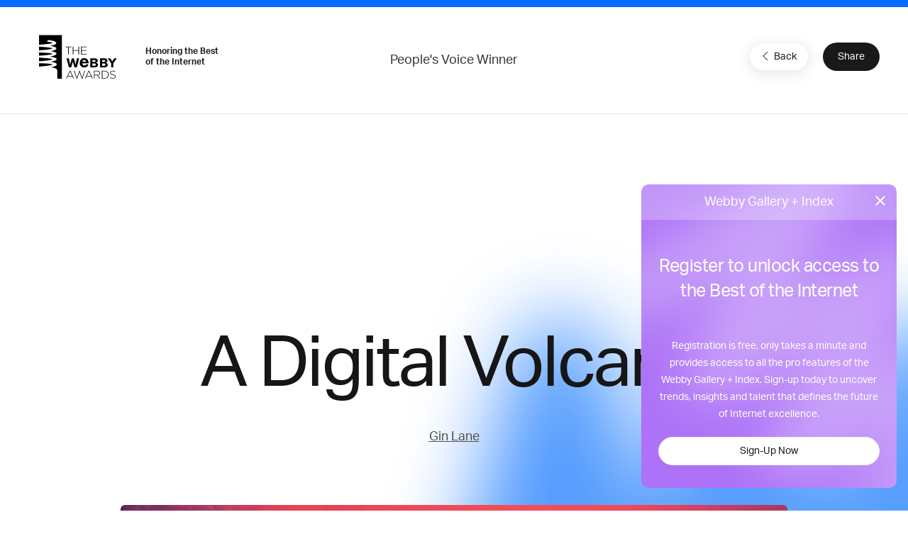

--- FILE ---
content_type: text/html; charset=utf-8
request_url: https://www.google.com/recaptcha/api2/anchor?ar=1&k=6LcC5f8qAAAAAN7E3g2z0N_EoPq3Vri8uXzTmFiO&co=aHR0cHM6Ly93aW5uZXJzLndlYmJ5YXdhcmRzLmNvbTo0NDM.&hl=en&v=9TiwnJFHeuIw_s0wSd3fiKfN&size=invisible&anchor-ms=20000&execute-ms=30000&cb=5wbu99u72s7l
body_size: 48433
content:
<!DOCTYPE HTML><html dir="ltr" lang="en"><head><meta http-equiv="Content-Type" content="text/html; charset=UTF-8">
<meta http-equiv="X-UA-Compatible" content="IE=edge">
<title>reCAPTCHA</title>
<style type="text/css">
/* cyrillic-ext */
@font-face {
  font-family: 'Roboto';
  font-style: normal;
  font-weight: 400;
  font-stretch: 100%;
  src: url(//fonts.gstatic.com/s/roboto/v48/KFO7CnqEu92Fr1ME7kSn66aGLdTylUAMa3GUBHMdazTgWw.woff2) format('woff2');
  unicode-range: U+0460-052F, U+1C80-1C8A, U+20B4, U+2DE0-2DFF, U+A640-A69F, U+FE2E-FE2F;
}
/* cyrillic */
@font-face {
  font-family: 'Roboto';
  font-style: normal;
  font-weight: 400;
  font-stretch: 100%;
  src: url(//fonts.gstatic.com/s/roboto/v48/KFO7CnqEu92Fr1ME7kSn66aGLdTylUAMa3iUBHMdazTgWw.woff2) format('woff2');
  unicode-range: U+0301, U+0400-045F, U+0490-0491, U+04B0-04B1, U+2116;
}
/* greek-ext */
@font-face {
  font-family: 'Roboto';
  font-style: normal;
  font-weight: 400;
  font-stretch: 100%;
  src: url(//fonts.gstatic.com/s/roboto/v48/KFO7CnqEu92Fr1ME7kSn66aGLdTylUAMa3CUBHMdazTgWw.woff2) format('woff2');
  unicode-range: U+1F00-1FFF;
}
/* greek */
@font-face {
  font-family: 'Roboto';
  font-style: normal;
  font-weight: 400;
  font-stretch: 100%;
  src: url(//fonts.gstatic.com/s/roboto/v48/KFO7CnqEu92Fr1ME7kSn66aGLdTylUAMa3-UBHMdazTgWw.woff2) format('woff2');
  unicode-range: U+0370-0377, U+037A-037F, U+0384-038A, U+038C, U+038E-03A1, U+03A3-03FF;
}
/* math */
@font-face {
  font-family: 'Roboto';
  font-style: normal;
  font-weight: 400;
  font-stretch: 100%;
  src: url(//fonts.gstatic.com/s/roboto/v48/KFO7CnqEu92Fr1ME7kSn66aGLdTylUAMawCUBHMdazTgWw.woff2) format('woff2');
  unicode-range: U+0302-0303, U+0305, U+0307-0308, U+0310, U+0312, U+0315, U+031A, U+0326-0327, U+032C, U+032F-0330, U+0332-0333, U+0338, U+033A, U+0346, U+034D, U+0391-03A1, U+03A3-03A9, U+03B1-03C9, U+03D1, U+03D5-03D6, U+03F0-03F1, U+03F4-03F5, U+2016-2017, U+2034-2038, U+203C, U+2040, U+2043, U+2047, U+2050, U+2057, U+205F, U+2070-2071, U+2074-208E, U+2090-209C, U+20D0-20DC, U+20E1, U+20E5-20EF, U+2100-2112, U+2114-2115, U+2117-2121, U+2123-214F, U+2190, U+2192, U+2194-21AE, U+21B0-21E5, U+21F1-21F2, U+21F4-2211, U+2213-2214, U+2216-22FF, U+2308-230B, U+2310, U+2319, U+231C-2321, U+2336-237A, U+237C, U+2395, U+239B-23B7, U+23D0, U+23DC-23E1, U+2474-2475, U+25AF, U+25B3, U+25B7, U+25BD, U+25C1, U+25CA, U+25CC, U+25FB, U+266D-266F, U+27C0-27FF, U+2900-2AFF, U+2B0E-2B11, U+2B30-2B4C, U+2BFE, U+3030, U+FF5B, U+FF5D, U+1D400-1D7FF, U+1EE00-1EEFF;
}
/* symbols */
@font-face {
  font-family: 'Roboto';
  font-style: normal;
  font-weight: 400;
  font-stretch: 100%;
  src: url(//fonts.gstatic.com/s/roboto/v48/KFO7CnqEu92Fr1ME7kSn66aGLdTylUAMaxKUBHMdazTgWw.woff2) format('woff2');
  unicode-range: U+0001-000C, U+000E-001F, U+007F-009F, U+20DD-20E0, U+20E2-20E4, U+2150-218F, U+2190, U+2192, U+2194-2199, U+21AF, U+21E6-21F0, U+21F3, U+2218-2219, U+2299, U+22C4-22C6, U+2300-243F, U+2440-244A, U+2460-24FF, U+25A0-27BF, U+2800-28FF, U+2921-2922, U+2981, U+29BF, U+29EB, U+2B00-2BFF, U+4DC0-4DFF, U+FFF9-FFFB, U+10140-1018E, U+10190-1019C, U+101A0, U+101D0-101FD, U+102E0-102FB, U+10E60-10E7E, U+1D2C0-1D2D3, U+1D2E0-1D37F, U+1F000-1F0FF, U+1F100-1F1AD, U+1F1E6-1F1FF, U+1F30D-1F30F, U+1F315, U+1F31C, U+1F31E, U+1F320-1F32C, U+1F336, U+1F378, U+1F37D, U+1F382, U+1F393-1F39F, U+1F3A7-1F3A8, U+1F3AC-1F3AF, U+1F3C2, U+1F3C4-1F3C6, U+1F3CA-1F3CE, U+1F3D4-1F3E0, U+1F3ED, U+1F3F1-1F3F3, U+1F3F5-1F3F7, U+1F408, U+1F415, U+1F41F, U+1F426, U+1F43F, U+1F441-1F442, U+1F444, U+1F446-1F449, U+1F44C-1F44E, U+1F453, U+1F46A, U+1F47D, U+1F4A3, U+1F4B0, U+1F4B3, U+1F4B9, U+1F4BB, U+1F4BF, U+1F4C8-1F4CB, U+1F4D6, U+1F4DA, U+1F4DF, U+1F4E3-1F4E6, U+1F4EA-1F4ED, U+1F4F7, U+1F4F9-1F4FB, U+1F4FD-1F4FE, U+1F503, U+1F507-1F50B, U+1F50D, U+1F512-1F513, U+1F53E-1F54A, U+1F54F-1F5FA, U+1F610, U+1F650-1F67F, U+1F687, U+1F68D, U+1F691, U+1F694, U+1F698, U+1F6AD, U+1F6B2, U+1F6B9-1F6BA, U+1F6BC, U+1F6C6-1F6CF, U+1F6D3-1F6D7, U+1F6E0-1F6EA, U+1F6F0-1F6F3, U+1F6F7-1F6FC, U+1F700-1F7FF, U+1F800-1F80B, U+1F810-1F847, U+1F850-1F859, U+1F860-1F887, U+1F890-1F8AD, U+1F8B0-1F8BB, U+1F8C0-1F8C1, U+1F900-1F90B, U+1F93B, U+1F946, U+1F984, U+1F996, U+1F9E9, U+1FA00-1FA6F, U+1FA70-1FA7C, U+1FA80-1FA89, U+1FA8F-1FAC6, U+1FACE-1FADC, U+1FADF-1FAE9, U+1FAF0-1FAF8, U+1FB00-1FBFF;
}
/* vietnamese */
@font-face {
  font-family: 'Roboto';
  font-style: normal;
  font-weight: 400;
  font-stretch: 100%;
  src: url(//fonts.gstatic.com/s/roboto/v48/KFO7CnqEu92Fr1ME7kSn66aGLdTylUAMa3OUBHMdazTgWw.woff2) format('woff2');
  unicode-range: U+0102-0103, U+0110-0111, U+0128-0129, U+0168-0169, U+01A0-01A1, U+01AF-01B0, U+0300-0301, U+0303-0304, U+0308-0309, U+0323, U+0329, U+1EA0-1EF9, U+20AB;
}
/* latin-ext */
@font-face {
  font-family: 'Roboto';
  font-style: normal;
  font-weight: 400;
  font-stretch: 100%;
  src: url(//fonts.gstatic.com/s/roboto/v48/KFO7CnqEu92Fr1ME7kSn66aGLdTylUAMa3KUBHMdazTgWw.woff2) format('woff2');
  unicode-range: U+0100-02BA, U+02BD-02C5, U+02C7-02CC, U+02CE-02D7, U+02DD-02FF, U+0304, U+0308, U+0329, U+1D00-1DBF, U+1E00-1E9F, U+1EF2-1EFF, U+2020, U+20A0-20AB, U+20AD-20C0, U+2113, U+2C60-2C7F, U+A720-A7FF;
}
/* latin */
@font-face {
  font-family: 'Roboto';
  font-style: normal;
  font-weight: 400;
  font-stretch: 100%;
  src: url(//fonts.gstatic.com/s/roboto/v48/KFO7CnqEu92Fr1ME7kSn66aGLdTylUAMa3yUBHMdazQ.woff2) format('woff2');
  unicode-range: U+0000-00FF, U+0131, U+0152-0153, U+02BB-02BC, U+02C6, U+02DA, U+02DC, U+0304, U+0308, U+0329, U+2000-206F, U+20AC, U+2122, U+2191, U+2193, U+2212, U+2215, U+FEFF, U+FFFD;
}
/* cyrillic-ext */
@font-face {
  font-family: 'Roboto';
  font-style: normal;
  font-weight: 500;
  font-stretch: 100%;
  src: url(//fonts.gstatic.com/s/roboto/v48/KFO7CnqEu92Fr1ME7kSn66aGLdTylUAMa3GUBHMdazTgWw.woff2) format('woff2');
  unicode-range: U+0460-052F, U+1C80-1C8A, U+20B4, U+2DE0-2DFF, U+A640-A69F, U+FE2E-FE2F;
}
/* cyrillic */
@font-face {
  font-family: 'Roboto';
  font-style: normal;
  font-weight: 500;
  font-stretch: 100%;
  src: url(//fonts.gstatic.com/s/roboto/v48/KFO7CnqEu92Fr1ME7kSn66aGLdTylUAMa3iUBHMdazTgWw.woff2) format('woff2');
  unicode-range: U+0301, U+0400-045F, U+0490-0491, U+04B0-04B1, U+2116;
}
/* greek-ext */
@font-face {
  font-family: 'Roboto';
  font-style: normal;
  font-weight: 500;
  font-stretch: 100%;
  src: url(//fonts.gstatic.com/s/roboto/v48/KFO7CnqEu92Fr1ME7kSn66aGLdTylUAMa3CUBHMdazTgWw.woff2) format('woff2');
  unicode-range: U+1F00-1FFF;
}
/* greek */
@font-face {
  font-family: 'Roboto';
  font-style: normal;
  font-weight: 500;
  font-stretch: 100%;
  src: url(//fonts.gstatic.com/s/roboto/v48/KFO7CnqEu92Fr1ME7kSn66aGLdTylUAMa3-UBHMdazTgWw.woff2) format('woff2');
  unicode-range: U+0370-0377, U+037A-037F, U+0384-038A, U+038C, U+038E-03A1, U+03A3-03FF;
}
/* math */
@font-face {
  font-family: 'Roboto';
  font-style: normal;
  font-weight: 500;
  font-stretch: 100%;
  src: url(//fonts.gstatic.com/s/roboto/v48/KFO7CnqEu92Fr1ME7kSn66aGLdTylUAMawCUBHMdazTgWw.woff2) format('woff2');
  unicode-range: U+0302-0303, U+0305, U+0307-0308, U+0310, U+0312, U+0315, U+031A, U+0326-0327, U+032C, U+032F-0330, U+0332-0333, U+0338, U+033A, U+0346, U+034D, U+0391-03A1, U+03A3-03A9, U+03B1-03C9, U+03D1, U+03D5-03D6, U+03F0-03F1, U+03F4-03F5, U+2016-2017, U+2034-2038, U+203C, U+2040, U+2043, U+2047, U+2050, U+2057, U+205F, U+2070-2071, U+2074-208E, U+2090-209C, U+20D0-20DC, U+20E1, U+20E5-20EF, U+2100-2112, U+2114-2115, U+2117-2121, U+2123-214F, U+2190, U+2192, U+2194-21AE, U+21B0-21E5, U+21F1-21F2, U+21F4-2211, U+2213-2214, U+2216-22FF, U+2308-230B, U+2310, U+2319, U+231C-2321, U+2336-237A, U+237C, U+2395, U+239B-23B7, U+23D0, U+23DC-23E1, U+2474-2475, U+25AF, U+25B3, U+25B7, U+25BD, U+25C1, U+25CA, U+25CC, U+25FB, U+266D-266F, U+27C0-27FF, U+2900-2AFF, U+2B0E-2B11, U+2B30-2B4C, U+2BFE, U+3030, U+FF5B, U+FF5D, U+1D400-1D7FF, U+1EE00-1EEFF;
}
/* symbols */
@font-face {
  font-family: 'Roboto';
  font-style: normal;
  font-weight: 500;
  font-stretch: 100%;
  src: url(//fonts.gstatic.com/s/roboto/v48/KFO7CnqEu92Fr1ME7kSn66aGLdTylUAMaxKUBHMdazTgWw.woff2) format('woff2');
  unicode-range: U+0001-000C, U+000E-001F, U+007F-009F, U+20DD-20E0, U+20E2-20E4, U+2150-218F, U+2190, U+2192, U+2194-2199, U+21AF, U+21E6-21F0, U+21F3, U+2218-2219, U+2299, U+22C4-22C6, U+2300-243F, U+2440-244A, U+2460-24FF, U+25A0-27BF, U+2800-28FF, U+2921-2922, U+2981, U+29BF, U+29EB, U+2B00-2BFF, U+4DC0-4DFF, U+FFF9-FFFB, U+10140-1018E, U+10190-1019C, U+101A0, U+101D0-101FD, U+102E0-102FB, U+10E60-10E7E, U+1D2C0-1D2D3, U+1D2E0-1D37F, U+1F000-1F0FF, U+1F100-1F1AD, U+1F1E6-1F1FF, U+1F30D-1F30F, U+1F315, U+1F31C, U+1F31E, U+1F320-1F32C, U+1F336, U+1F378, U+1F37D, U+1F382, U+1F393-1F39F, U+1F3A7-1F3A8, U+1F3AC-1F3AF, U+1F3C2, U+1F3C4-1F3C6, U+1F3CA-1F3CE, U+1F3D4-1F3E0, U+1F3ED, U+1F3F1-1F3F3, U+1F3F5-1F3F7, U+1F408, U+1F415, U+1F41F, U+1F426, U+1F43F, U+1F441-1F442, U+1F444, U+1F446-1F449, U+1F44C-1F44E, U+1F453, U+1F46A, U+1F47D, U+1F4A3, U+1F4B0, U+1F4B3, U+1F4B9, U+1F4BB, U+1F4BF, U+1F4C8-1F4CB, U+1F4D6, U+1F4DA, U+1F4DF, U+1F4E3-1F4E6, U+1F4EA-1F4ED, U+1F4F7, U+1F4F9-1F4FB, U+1F4FD-1F4FE, U+1F503, U+1F507-1F50B, U+1F50D, U+1F512-1F513, U+1F53E-1F54A, U+1F54F-1F5FA, U+1F610, U+1F650-1F67F, U+1F687, U+1F68D, U+1F691, U+1F694, U+1F698, U+1F6AD, U+1F6B2, U+1F6B9-1F6BA, U+1F6BC, U+1F6C6-1F6CF, U+1F6D3-1F6D7, U+1F6E0-1F6EA, U+1F6F0-1F6F3, U+1F6F7-1F6FC, U+1F700-1F7FF, U+1F800-1F80B, U+1F810-1F847, U+1F850-1F859, U+1F860-1F887, U+1F890-1F8AD, U+1F8B0-1F8BB, U+1F8C0-1F8C1, U+1F900-1F90B, U+1F93B, U+1F946, U+1F984, U+1F996, U+1F9E9, U+1FA00-1FA6F, U+1FA70-1FA7C, U+1FA80-1FA89, U+1FA8F-1FAC6, U+1FACE-1FADC, U+1FADF-1FAE9, U+1FAF0-1FAF8, U+1FB00-1FBFF;
}
/* vietnamese */
@font-face {
  font-family: 'Roboto';
  font-style: normal;
  font-weight: 500;
  font-stretch: 100%;
  src: url(//fonts.gstatic.com/s/roboto/v48/KFO7CnqEu92Fr1ME7kSn66aGLdTylUAMa3OUBHMdazTgWw.woff2) format('woff2');
  unicode-range: U+0102-0103, U+0110-0111, U+0128-0129, U+0168-0169, U+01A0-01A1, U+01AF-01B0, U+0300-0301, U+0303-0304, U+0308-0309, U+0323, U+0329, U+1EA0-1EF9, U+20AB;
}
/* latin-ext */
@font-face {
  font-family: 'Roboto';
  font-style: normal;
  font-weight: 500;
  font-stretch: 100%;
  src: url(//fonts.gstatic.com/s/roboto/v48/KFO7CnqEu92Fr1ME7kSn66aGLdTylUAMa3KUBHMdazTgWw.woff2) format('woff2');
  unicode-range: U+0100-02BA, U+02BD-02C5, U+02C7-02CC, U+02CE-02D7, U+02DD-02FF, U+0304, U+0308, U+0329, U+1D00-1DBF, U+1E00-1E9F, U+1EF2-1EFF, U+2020, U+20A0-20AB, U+20AD-20C0, U+2113, U+2C60-2C7F, U+A720-A7FF;
}
/* latin */
@font-face {
  font-family: 'Roboto';
  font-style: normal;
  font-weight: 500;
  font-stretch: 100%;
  src: url(//fonts.gstatic.com/s/roboto/v48/KFO7CnqEu92Fr1ME7kSn66aGLdTylUAMa3yUBHMdazQ.woff2) format('woff2');
  unicode-range: U+0000-00FF, U+0131, U+0152-0153, U+02BB-02BC, U+02C6, U+02DA, U+02DC, U+0304, U+0308, U+0329, U+2000-206F, U+20AC, U+2122, U+2191, U+2193, U+2212, U+2215, U+FEFF, U+FFFD;
}
/* cyrillic-ext */
@font-face {
  font-family: 'Roboto';
  font-style: normal;
  font-weight: 900;
  font-stretch: 100%;
  src: url(//fonts.gstatic.com/s/roboto/v48/KFO7CnqEu92Fr1ME7kSn66aGLdTylUAMa3GUBHMdazTgWw.woff2) format('woff2');
  unicode-range: U+0460-052F, U+1C80-1C8A, U+20B4, U+2DE0-2DFF, U+A640-A69F, U+FE2E-FE2F;
}
/* cyrillic */
@font-face {
  font-family: 'Roboto';
  font-style: normal;
  font-weight: 900;
  font-stretch: 100%;
  src: url(//fonts.gstatic.com/s/roboto/v48/KFO7CnqEu92Fr1ME7kSn66aGLdTylUAMa3iUBHMdazTgWw.woff2) format('woff2');
  unicode-range: U+0301, U+0400-045F, U+0490-0491, U+04B0-04B1, U+2116;
}
/* greek-ext */
@font-face {
  font-family: 'Roboto';
  font-style: normal;
  font-weight: 900;
  font-stretch: 100%;
  src: url(//fonts.gstatic.com/s/roboto/v48/KFO7CnqEu92Fr1ME7kSn66aGLdTylUAMa3CUBHMdazTgWw.woff2) format('woff2');
  unicode-range: U+1F00-1FFF;
}
/* greek */
@font-face {
  font-family: 'Roboto';
  font-style: normal;
  font-weight: 900;
  font-stretch: 100%;
  src: url(//fonts.gstatic.com/s/roboto/v48/KFO7CnqEu92Fr1ME7kSn66aGLdTylUAMa3-UBHMdazTgWw.woff2) format('woff2');
  unicode-range: U+0370-0377, U+037A-037F, U+0384-038A, U+038C, U+038E-03A1, U+03A3-03FF;
}
/* math */
@font-face {
  font-family: 'Roboto';
  font-style: normal;
  font-weight: 900;
  font-stretch: 100%;
  src: url(//fonts.gstatic.com/s/roboto/v48/KFO7CnqEu92Fr1ME7kSn66aGLdTylUAMawCUBHMdazTgWw.woff2) format('woff2');
  unicode-range: U+0302-0303, U+0305, U+0307-0308, U+0310, U+0312, U+0315, U+031A, U+0326-0327, U+032C, U+032F-0330, U+0332-0333, U+0338, U+033A, U+0346, U+034D, U+0391-03A1, U+03A3-03A9, U+03B1-03C9, U+03D1, U+03D5-03D6, U+03F0-03F1, U+03F4-03F5, U+2016-2017, U+2034-2038, U+203C, U+2040, U+2043, U+2047, U+2050, U+2057, U+205F, U+2070-2071, U+2074-208E, U+2090-209C, U+20D0-20DC, U+20E1, U+20E5-20EF, U+2100-2112, U+2114-2115, U+2117-2121, U+2123-214F, U+2190, U+2192, U+2194-21AE, U+21B0-21E5, U+21F1-21F2, U+21F4-2211, U+2213-2214, U+2216-22FF, U+2308-230B, U+2310, U+2319, U+231C-2321, U+2336-237A, U+237C, U+2395, U+239B-23B7, U+23D0, U+23DC-23E1, U+2474-2475, U+25AF, U+25B3, U+25B7, U+25BD, U+25C1, U+25CA, U+25CC, U+25FB, U+266D-266F, U+27C0-27FF, U+2900-2AFF, U+2B0E-2B11, U+2B30-2B4C, U+2BFE, U+3030, U+FF5B, U+FF5D, U+1D400-1D7FF, U+1EE00-1EEFF;
}
/* symbols */
@font-face {
  font-family: 'Roboto';
  font-style: normal;
  font-weight: 900;
  font-stretch: 100%;
  src: url(//fonts.gstatic.com/s/roboto/v48/KFO7CnqEu92Fr1ME7kSn66aGLdTylUAMaxKUBHMdazTgWw.woff2) format('woff2');
  unicode-range: U+0001-000C, U+000E-001F, U+007F-009F, U+20DD-20E0, U+20E2-20E4, U+2150-218F, U+2190, U+2192, U+2194-2199, U+21AF, U+21E6-21F0, U+21F3, U+2218-2219, U+2299, U+22C4-22C6, U+2300-243F, U+2440-244A, U+2460-24FF, U+25A0-27BF, U+2800-28FF, U+2921-2922, U+2981, U+29BF, U+29EB, U+2B00-2BFF, U+4DC0-4DFF, U+FFF9-FFFB, U+10140-1018E, U+10190-1019C, U+101A0, U+101D0-101FD, U+102E0-102FB, U+10E60-10E7E, U+1D2C0-1D2D3, U+1D2E0-1D37F, U+1F000-1F0FF, U+1F100-1F1AD, U+1F1E6-1F1FF, U+1F30D-1F30F, U+1F315, U+1F31C, U+1F31E, U+1F320-1F32C, U+1F336, U+1F378, U+1F37D, U+1F382, U+1F393-1F39F, U+1F3A7-1F3A8, U+1F3AC-1F3AF, U+1F3C2, U+1F3C4-1F3C6, U+1F3CA-1F3CE, U+1F3D4-1F3E0, U+1F3ED, U+1F3F1-1F3F3, U+1F3F5-1F3F7, U+1F408, U+1F415, U+1F41F, U+1F426, U+1F43F, U+1F441-1F442, U+1F444, U+1F446-1F449, U+1F44C-1F44E, U+1F453, U+1F46A, U+1F47D, U+1F4A3, U+1F4B0, U+1F4B3, U+1F4B9, U+1F4BB, U+1F4BF, U+1F4C8-1F4CB, U+1F4D6, U+1F4DA, U+1F4DF, U+1F4E3-1F4E6, U+1F4EA-1F4ED, U+1F4F7, U+1F4F9-1F4FB, U+1F4FD-1F4FE, U+1F503, U+1F507-1F50B, U+1F50D, U+1F512-1F513, U+1F53E-1F54A, U+1F54F-1F5FA, U+1F610, U+1F650-1F67F, U+1F687, U+1F68D, U+1F691, U+1F694, U+1F698, U+1F6AD, U+1F6B2, U+1F6B9-1F6BA, U+1F6BC, U+1F6C6-1F6CF, U+1F6D3-1F6D7, U+1F6E0-1F6EA, U+1F6F0-1F6F3, U+1F6F7-1F6FC, U+1F700-1F7FF, U+1F800-1F80B, U+1F810-1F847, U+1F850-1F859, U+1F860-1F887, U+1F890-1F8AD, U+1F8B0-1F8BB, U+1F8C0-1F8C1, U+1F900-1F90B, U+1F93B, U+1F946, U+1F984, U+1F996, U+1F9E9, U+1FA00-1FA6F, U+1FA70-1FA7C, U+1FA80-1FA89, U+1FA8F-1FAC6, U+1FACE-1FADC, U+1FADF-1FAE9, U+1FAF0-1FAF8, U+1FB00-1FBFF;
}
/* vietnamese */
@font-face {
  font-family: 'Roboto';
  font-style: normal;
  font-weight: 900;
  font-stretch: 100%;
  src: url(//fonts.gstatic.com/s/roboto/v48/KFO7CnqEu92Fr1ME7kSn66aGLdTylUAMa3OUBHMdazTgWw.woff2) format('woff2');
  unicode-range: U+0102-0103, U+0110-0111, U+0128-0129, U+0168-0169, U+01A0-01A1, U+01AF-01B0, U+0300-0301, U+0303-0304, U+0308-0309, U+0323, U+0329, U+1EA0-1EF9, U+20AB;
}
/* latin-ext */
@font-face {
  font-family: 'Roboto';
  font-style: normal;
  font-weight: 900;
  font-stretch: 100%;
  src: url(//fonts.gstatic.com/s/roboto/v48/KFO7CnqEu92Fr1ME7kSn66aGLdTylUAMa3KUBHMdazTgWw.woff2) format('woff2');
  unicode-range: U+0100-02BA, U+02BD-02C5, U+02C7-02CC, U+02CE-02D7, U+02DD-02FF, U+0304, U+0308, U+0329, U+1D00-1DBF, U+1E00-1E9F, U+1EF2-1EFF, U+2020, U+20A0-20AB, U+20AD-20C0, U+2113, U+2C60-2C7F, U+A720-A7FF;
}
/* latin */
@font-face {
  font-family: 'Roboto';
  font-style: normal;
  font-weight: 900;
  font-stretch: 100%;
  src: url(//fonts.gstatic.com/s/roboto/v48/KFO7CnqEu92Fr1ME7kSn66aGLdTylUAMa3yUBHMdazQ.woff2) format('woff2');
  unicode-range: U+0000-00FF, U+0131, U+0152-0153, U+02BB-02BC, U+02C6, U+02DA, U+02DC, U+0304, U+0308, U+0329, U+2000-206F, U+20AC, U+2122, U+2191, U+2193, U+2212, U+2215, U+FEFF, U+FFFD;
}

</style>
<link rel="stylesheet" type="text/css" href="https://www.gstatic.com/recaptcha/releases/9TiwnJFHeuIw_s0wSd3fiKfN/styles__ltr.css">
<script nonce="ywFsAEXAFauYlO3c-wTsiA" type="text/javascript">window['__recaptcha_api'] = 'https://www.google.com/recaptcha/api2/';</script>
<script type="text/javascript" src="https://www.gstatic.com/recaptcha/releases/9TiwnJFHeuIw_s0wSd3fiKfN/recaptcha__en.js" nonce="ywFsAEXAFauYlO3c-wTsiA">
      
    </script></head>
<body><div id="rc-anchor-alert" class="rc-anchor-alert"></div>
<input type="hidden" id="recaptcha-token" value="[base64]">
<script type="text/javascript" nonce="ywFsAEXAFauYlO3c-wTsiA">
      recaptcha.anchor.Main.init("[\x22ainput\x22,[\x22bgdata\x22,\x22\x22,\[base64]/[base64]/[base64]/[base64]/[base64]/[base64]/[base64]/[base64]/[base64]/[base64]\\u003d\x22,\[base64]\x22,\[base64]/Drx8LPR3Cl8Kuwq5lOsKFVkPDpcKcOFh6wolfw5jDgHLCsklALxTCl8KuFcKuwoUISiBgFSAKf8Kkw5pFJsOVE8KXWzJjw6DDi8KLwpgGBGrClDvCv8KlPi9hTsKXLQXCj3fCmXl4fz8pw77CjcKnwonCk3XDgMO1woIbM8Khw63CrHzChMKfTcKXw58WJ8Kdwq/[base64]/bSvCiVHDmsOdw77CplzClcKkwox4wrtBwq8PwpVQfcO4d2fChsO4T1FZJsKrw7ZWancgw48mwqzDsWFjT8ONwqIDw5lsOcO3ccKXwp3DpsKqeHHCnyLCgVDDocO2M8KkwqA3DirClBrCvMObwqbCuMKRw6jCi1rCsMOCwo/Dp8OTwqbCusOmAcKHWXQ7OAzCkcODw4vDkAxQVDZmBsOMARolwr/DojzDhMOSwovDg8O5w7LDqw3Dlw83w7vCkRbDq289w6TCqcKUZ8KZw5PDvcO2w48hwptsw5/[base64]/[base64]/w63DucKTwrZCwpwHABgCJsKsw5Ftwo5JZ2fDtcKpKSUOw7dHKRbCvsOJw75gU8Kkw6rDt0U3wrdcwrfCtnHDm0lYw6jDuzAJBmhBI0NgRcOcwrAnwqoJccOMwrYEwotOVhLCnMO2w4Vhw4N/[base64]/CrcKDwpTClcOkKkHDk8Kswqd8w6ZhwqZ3woUzYsK4dMKxw6oZw7klDjXCtlfDo8KKYMOGQSlXwp4maMKcTC3CpC8lZ8OLJMKNd8KFY8OQw6DDv8OFw6XCoMKvOcO1XcOSw4zCj3QjwqvCmRXDocK2QWnDnFYjGMOWXMKCwq/CnypISMKzK8OHwrRASsOieB8pewzDlQMTwpjCssO9w496wq9CCWBvWyTCgHXCpcKjw58Ifkx7wpLDpg/[base64]/[base64]/CgMKVw5cWwoonLMOrR8K4w6XClsK/EELCh8OPfMOZTgkxLsOxRQlQPsO8w4chw5XDoBTDsSDDkypFCHJQQMKewpbDgMKabHHDq8KEB8O1L8O4wqzDnx4Bfw51wrXDvcOzwqRuw4/CgW/CnQbDoF80wpPCmUrDsSHCqHEvw4oSCFdQwoLDlR3Cm8OBw6TCthbDsMOCIMO8PMKJwpAKf3pcw7x/w65hQzDDmCrCvlnCgGzCqyLCm8Kmd8O/w5QzwpvDsUPDjsKMw61MwozDmMO+JVBoMsOrH8KAwqEDwo4Nw74cL0HCiRPCi8O8XifDvMO4fxAVw4ttT8OtwrIyw5B+JHwXw4PDgCnDvz/CosOEHMORMzjDlC0+e8KAw6TDtcOjwofCrg5CAyvDjGjCvcOGw5/DtybCrR/CtsKpbgPDhErDvnXDkT3DrkDDg8KFwr4DMsKxZS/[base64]/wpRVw7UywrrCkMKwwpvDpsKXwp7CjcKPwpTDgVpuFBTCiMOWRMKIEkhtwr8mwr7CnsKfw5zDohrCp8K1wr3DtwQVK2NLBlLCuR3ChMOpw5BqwoEcDcKVwrbCmcOYw6UPw4ZFwoQwwrdjw6ZEL8O/GsKPF8OWT8K+w6QtDMOke8O5wojDkSTCvsOtLUnDssOLwoZGw5g8eWwPSiXDiDhLwr3DvsKRXlk8wqHCpgHDiCUrSsKDekFVO2I+OsKMZENgGMKGDMOBQh/DmMKXayLDtMOqwo4OJlPCmMO7wpPDok7DtGXDm3dMwqfCrcKqKMKYUsKjYx7Dk8ORZcOrwpXCnBTChypEwrrClcOIw4XCgTPDoijDm8KaN8KRH2pkD8KWw6PDs8K1wrccwp/[base64]/[base64]/DghjDvR0nw4/ClG/[base64]/CjBcOSsOLwp/[base64]/[base64]/DpTRFA8Onwr3Ctww6w6XDs8KNdsKcFMKsFHVBw7l8w7t/w6c8OX0dP2bChQbCqsO7EhUTw7jCocOOwo3DhwtQwp9qwpLCsTnCjCQewq/[base64]/w6tteEnCv0UDwpQWUVTDrsK/wqzDn8KNwpzDpQUew6nCk8OPXMOQw7B/[base64]/CkyPDllvDqMKkV8K+fgZhOMOYw4RZworDkHTDt8O2YcO7dy/DkMKuXMK3w406ehgDAGJDWcOBVXLCrcKNTcOdw6XDuMOIPcOYw55Gw5PChsKjw6k/[base64]/Q8OcWTDCvjHCgDPClURuBcK1EMKvUMOvYMO4VsOaw6snIGpQHR3CvcO8QBHDuMOaw7PCpxDCpMOaw6sjGSHCtTPCoHNmw5IiRMOTHsOtwqNbDFQlUsKRw6RyOMOtbQ3DpXrDogt5UilhacOnwpclVsOuwqJFwr02w7PCklAqw51zAUDCk8OFUcKNMgzDr0wXIG/[base64]/XTHDksKGwp7CiE3DtiNfw67ClsK/V8KawqnCmMKJw6NEwoINGsOhFMOdGMOLwqXDgsKIw7PDqxXCrRrDmcKoVcKqw5DDtcKcQMOHwrx7bT3CnwzDsmVMwpfCnDpUwq/Dh8OBB8O5f8O3FibDoETCjMO/MsOswo17w7bCl8OIwpHDpz9rKsOEOAHCmXjCnnbCvEbDnEAcwq8jO8Kyw6/DjMK2w6BmRknDvX1LKX7DrcODYMKAWi1Aw4kkfMO+ecOnwpbClMO5JCbDosKPwqnDuQ1Lwp/CscKaFMO0cMOYOBTCssO1YcO3dRFHw4c+wrDCmcOZA8OANMOhwqLCpAPCrwwEw5/DshnCrjtvwpXCu1ENw7lJVVIcw7wywr9UAEfChRTCtsKDw5HCu3zCkcO+NMO0GBJvDcKNH8O1wpDDkFHCh8O4E8KuPxzCnMKowq7DrcOzLkjClMOAXsKOw6BgwqzDqsKew4fCn8KeES3CpFvDjsKxw6ojw5vCuMK/FG84MGwVwq7ChVdoEQLCvgdBwovDp8Kfw485AMKOw5hIwo0Aw4cnGnPClcKXw6kpf8KbwqdxH8Kiwqc8wqfCkhg7IsKiwrvDlcOKw7Bdw6zDkhTDqlE4JShlZnPDrsKJw7RjZR4Sw5LDmsOFw7TCik3DmsO6cDViwr3DvkFyA8KUwo/Dk8O9WcOANMOSwoDDlnFRJHfDkB7Do8O4wpDDrHbClcOiCz3CqcKgw54SWG/Djm7DqBjDmTPCoi91w6zDnXsHNDgVQMKJYzIkcj/[base64]/DvDJyR13CuHsgURcAAsKFXmjDncOtwpPCv8OBwpJmwocBw7jCqRbCjWxTZMKvFiw2fgXCvsKgLkLDg8KKwpHCvRsEKUfClMOqwphyTcOYw4I5wohxPMOGOT4dHMO7w7lQRydCwrAXQcOxw68Ew51+K8OQZgvDm8Olw5gAw6vCssOME8KUwoBQSMKCa3LDuS/CgX/DmFBvw65YACtQZRnChxo5asO2wpBdw7nDpcOSwq7CqgwbLcOea8OhRlsiMsOvw4wUwqTCtix8wpsfwrRHwrTCsx5dJzJ6P8KBwpzDkWvDq8OCwovDnQXDtnbDqkRBwqnCiSZLwrvDsxkac8OVNkgyFMK7VcKoIh/DtMOTNsOswpfDiMKyFxFBwoBWcTFSw4dew4LCp8OOw5/CiADDhMK6w414QMOfQW/[base64]/[base64]/CcKOwoFcFzzCrFLCj3MWwr8BOzbCl8KOw4TDuwwLPyZlwoBawrp0wq1jJRPDkmfDuH9HwrVgw6sHw6xkw7DDhEjDksKKwp/DtsKueBIXw73DvFfDnsKhwr3CuzjCgkcOcn5ow5/[base64]/CulksLxjCksKxwo8Sw6BxFcK3wobDjcKfwqDCuMKbwpDDvsO+fcO5wojDhjvCiMKtw6BUYsKreFt0wpjDicODw7PCnV/[base64]/[base64]/[base64]/CrU9ZCUZxZ3JGc8KNHwJRwpfDscKzLw4VIsOUMCZawoXDn8OFwrdFw5DDvzjDlHPCmsKFNmLDjHIFH2kXCW0/w4MkworCtmDCicOHwrbCqnclwr/CrG8hw6jCtA0JISTCmEPDpMKFw5ULw5rClsOFw4nDuMORw49PWm45GsKKf1Q9w4vCusOuF8OVOMO4CcK3w7HCgwk7Z8OOdcO1w69Ew4/DmCzDhyfDpsKsw6/CmGx4HcKlEGBKB1/CucOTwrRVw6TChMKzfU7CpwdACcO8w7wDw6w1wqB3wpTDuMKZdHDDksKmwqzCtlbCgsK8XsOzwrNgw4jDvVrCtcORBMK5QVllM8KFwq/DuhFPXcKeTcOLw6NcesOpKDQSNMO8DsOHw4HDuhdaPUgww5DCmsOgRXDDscKvwqbDn0fCmHbDnFfCrwIqw5rCvsK2w7bCsDAyBzBXwoonO8KWwqAKwqPCpTPDgBXCvVNEVS/[base64]/[base64]/[base64]/ChjTCiGt6w49uw41HTE/DpTzDmsKUwrhAAcOcw7XCmMOcayopwoNhKj8xw5dEEMKtwqNzwr5uwpoReMK+NMKwwpJpfC5pMSrCtRJ/cEzDusK5UMKbYMOBVMOBJzBJw5o7Ln3CnXzCpMOLwovDpcOhwplyOnPDkMOwO1fDnwB7OlpOFcKEHsKfR8K/[base64]/Dnd/[base64]/w44qw7t4ecK7ehtseE1rw7ZCwoPDpiQIw57Cm8KxMGPCgsKCw7fDsMOAwqLCssKvwpdOw4JHw5/DiCtZwrfDp38Cw4TDu8KLwoZEwprCpDAjw6XClUTClsKkwp0Iw4QoY8OwRw9bwobDiTHDv3HCtXnDh1HDtMKFGAB7wpgFw5/[base64]/Dp8Olwq0JY8OGwpnCvx7CqlgjwrguwrIjdsKFLsKVOAnDg0Fja8K7wpzDv8KDw7HDnMOdw5/DpwXCnWfCjMKawojChMKdw5vCkTPDl8K1HsKCYljCh8KpwrXDtsOBwqzCmMOUwr1UdsK8wr8kbyIHwoIXwo47VcK6wqfDv23Dq8Kbw7HDjMOfC2UVwq8/wpjDr8Kew6c2SsK4IwfCssOxwrzCq8OpwrTCpRvCjC7ClsOWw6LDgMOvwrs0w69mH8OfwoUlw5FOScO7woQWGsKyw6BYdsKwwqh/w4BMw77CjQjDkjLCuGXCm8OKG8Kjw7t9wpzDs8O0CcOhGBAoEcKtAEAqeMOOKMONFMOMa8KBwpbDk2/ChcKDwoHCvXHCuzV6KTbChDRJw4dMw69kwqbCoQ3CtiDDlMK6TMOxwrZEw73CrcKdwoHDiVxoVsOhIcKNw7jCl8O/[base64]/w5TDm8KVw4DCj8KbPD1ww6LCuXXCicOew6kKcXjDvsORVgE4wrDDvMKbwpsvw4XCrm4jw60jw7RINlfClx8Ow6rCgsOBU8Klw4kdOQ11YkrDmsK1K3rDqMOaJVBXwprCrGVIw5HDnMObVsOUwoHCjsO1Um8eK8OpwrprYcOOLHMpOMOew57CtMOEw43Cg8K/N8KQwrQZB8Kiwr3CvzjDksKlR0fDhCQfwolywp/CrsO9w6ZWQGPDqMOjMU9rY1Y+wprDmBYww5PCj8KlfMO5OUpBw5A0EcKfw7fCtMOmw6zCvMK8VgdLOCseAHU/w6XDhntsI8OJwqQNw5ppYcKLS8K3OcKJw7nDksKrKcOvwoHCrsKuw6dNw7g9w7JpFsKCSAZAwo7DpcOzwrXCssOmwofDnn3CvC3Dv8OIwrpNwqXCtsKEUsKKwrVlX8O/w57CpxEWXMK7wqgCw5oYw53Dk8K7wq98O8KsTMKewqvDhCfCiEfDiGBya30nXVDCncKVWsOWJmVCGlTDlWldAyc5w41hc1vDii4QZCjCkioxwrlRwp9YEcOZeMOIwq/DmMOtf8KTw4YRNBA/ScKfw6DDsMOGw6Jtw6c7wpbDgMKvQMOCwrgKT8K7w7lQw5vCnMOww6tDDMKqI8OSecOGw6ACw6xow58Gw4/CmTFIw4vCvcKbwqxrbcKhcyrCocK5CH7Cn1vDisK/wrbDhwMUw4LCscOxTcO2b8O6wo12RWFgwq3DksOuwp4qa07DlMK8wpPCnUYcw7/[base64]/ClDvDvcOAw4sbWsOhwppJbcKbb8Kxw4NUw4jCk8KjB0vCtsOZwq7CisOEwoDDosKfYRlGw7gcDyjDqcOtwonDu8Orw4jCi8Krw5TCiwvCmXUQwpXCp8K5QiAFehjDoGNCwpzChcKkwr3DmEnCvsKdw65nw6/CmMKNw5MUc8OiwqPDuA/DiGzClQchdkvCsjIXLHQuw6c2e8OESXoMWwjDlcOxw4Zzw7hCw5XDoAPDjkrDh8KRwoHCmcKOwqYoCMOMdMOyFkJkC8KFw4DCsR9ib1XDtcKmAV/CtcKvwqIqw77CihbCkHrCkgjCjVnCt8O3ZcKfWcOpP8O4JMKcNW5uw65Uwr1aVMKzE8O+Wn98wr7CuMOEwpDCphR1w5Q4w4zCusKTwokoVsOEw5TCuyzCimPDv8Kvw6dPacKHw7cZwqvDnMKcwrbCpAjCtA0JNsOtwqd7T8KOBMKvUwY2SGlkw53DpcK2ak42TsK/[base64]/CuEfCgAYAw4LCisOyAVpZwqDDoARxw4caw5B2wrtcDW48wo87wp5xF38VVUHDoXrDp8KSWjpNwotdTAXClnI2RsKLR8Ozw7nCvijDo8KCw7fDm8KgT8KiQWbCh3ZKwq7DskfDqsKHwp09wrvCpsKmAibCrA8ewrfCsihIYU7DnMOCwp5bw5jDiT1APsK7w69twq/[base64]/[base64]/[base64]/wrg2w60fIMKyw5J5woU0wr7CkcOKPS/DpCjCs8OSw7DCtGNGWMOCwqzDgykWSXnDmG1Mw5M8EcORw7RMWkTCmcKEUzQWw5J/OMKXw5TClsKyEcOtF8KMw5vDrsO9aBVtw6sUaMKwN8OVwoDDsSvCrMKiwoHDqwFWK8KfejzCjF0fwqJoKixfwq/DuGRbw7LDosO3w44JdsKEwo3DucKlBsONwpLDusOzwpbCoWzChCZkWkbDjsO8DllUwpLDpcKJwp1sw4rDscOAwojCp0hIUkc2woMYwoHDhzN+w48Yw6sGw6nDg8OaAsKAfsOFwp7CrcKUwqLDp3Jvw4jCqcKOXxovasKdIjzCoRLDlSbCm8K/W8Kww4bCnMOvUlHDu8KKw7cnAsOMw6bDumHCnsO2HXfDk1PCsgDDmW/Di8Ojw6lRw7XCpBXCu1g8wp5FwoULJ8KeJcOiw7hRwo5Iwp3CqU/Di18dw4nDkwfCsg/[base64]/DrMOHLXXCiMKnIsOXw4xEG1nDtiUXRE/Cr8KUS8Ojw50XwoEMcDB2w4nClcKlKMK7wpViw5bCosKVeMOAbH80woZyM8KRw6rCtE3DsMOEN8KVSXbDhiRodcOKw4Aww7nDpMOsE3h6OkB1wrJcwp4MDcOuw7FGw5TCl1pBwobDjXRKworDnRdSQcK+w77DlcKiwrzDo3tcWHrDmMKXDS1HdMOkEH/CnSjCp8OqWyfDsSI+NFzDlDvCjMOTwrHDnMODcTbCkT00wpXDnDwWwoDClcKJwohXwoTDkC96WTXCvsO8w40oG8O/wrXDkF3DkcOdRSXDtUtvwrjCv8K4wqcUw4YaLsK6BGFLS8K6wqQURMOiRMO7wpTDv8Opw7DCoAtjEMK0QsKfdBjCp0RvwokKwoMZTMObwqHCmSLChk9sRcKBYMKPwoYbNUYeMicFdcK8wq/CiCvDtsKMwp3DhggkJgsbVBRgw51Vwp/DplFMw5fDrx7CkmPDn8OrPMOqPMKswqhqYwLDo8OyC2jDkcKDwpvDij3CskcSwpHDvzAIwrjDiiLDuMOww5xIwqDDg8Ogw4hnwq1Twq1Nw6NqGsKeMMKFI0PDpsOlO3YzIsK4w4QhwrDDknnCj0Nuw6HCr8OnwphkAMKmImjDs8OxaMKCWC/[base64]/Di0LDn8KTwrXCjcOlwpNNw5plAHHDsWPCrzjDpD7DmADDmsOcOcKjT8OPw5zDpFcLTWHDucOtwr5zw75QfjzDrw8+DVRew4JkORZFw4sow7nDj8OMwqkCY8KKwrxEDExiJmjDs8KOFMOlQsO/[base64]/Do8OGVCjDqF1BdXnDncK6MMOSwpstPH19UcODT8Kmwq4odsKxw7rDlmoQHR3CkA5Qw6w8woXCjErDhidNw7ZNwoLClnjCkcK6UsKYwoLClTIKwpvDsl5YQ8KIXmcAw5V4w5RZw55ywr1DOsOzAcORfsKVU8OWMMKDw5jDkHLDpHTDmcKswq/[base64]/[base64]/ChsOqwrbCv8ObwrLCrkUGLsK3woYvawrCjsOVwpsGKQ4Dw63CucK7OcOCw6hbbCDCl8KywrQ7w6RGRcKBw5zCvsONwrHDs8O9QX7Du0sDP3vDvmZQYTUbTMOrw6oUYsKuacKaSMORw7YnSsKawqsjNsKAUsKgfFkkw4bCocKuZsO8UDkZZMOFT8OOwq/CuhIFTjZMw45jworCisKbw7QpFsOmHcOaw6wEw5nCkMOcwpJ1RsOIYsOrBm3ChMKJw5UBw5hRH0pbbsKRwo47w6wrwrYpb8O3w4ouwr9ObMOxZcKtwrwFwoDCrSjCi8K7w7XCt8OnVg5iVcO3aB/[base64]/IXxKw7XCgzMgw7PDvsOWdBspwqc5w7DCpsOwB8Oaw4fDv00hw4PDsMOXDEPCjMKVw47CnzwcA3BLw4N/LMK/Sz3ClnvDrcK8BMKZG8OuwoDDgw/Cv8OSasKUwrXDscKwLsOjwrNUw7DCiyl5acKJwo1hOGzCn2nDi8KqwobDisOXw5BzwpLCsVxQPMOjw5ltwos+w5FUw4vDvMOEJ8KQw4bCtMK7cDkvcw/CoH0SB8ORwq0pVTZHRWjCt0HDsMKCwqE3L8KVwq4ZScOkw5jDlsKWW8Kxwq51woZyw6jCqk7CkjDDksO6OMK0K8KqworCpWZQd1QzwqDCqsOlccOJwoQDNcOZWz7Ci8K/w53Cji/Cu8Kqw4bCvsONFsOmazlUQcKrMAs0wqRIw7bDvBBWwq5Iw5QdQzzDqMKuw6E/KMKPwpTCpS5RcsOgw7XDgHjDlT4uw5QFw4weFcKsYmI0wrLDksOJEU9xw6Qfw6LDjC5Fw7HClA0DbiPCnhwnRsKRw7TDmWFlLMO+U3AiCMONKAtIw77CrcKgABnCnMODwqnDtBYQwoLDjMO+w7czw5DDmMOGN8O/IC1WwrDCvSPDoHNpwq7CtzdEwpHDocK8X1U+EMOQOTNrenHCoMKDXcKAw7fDosOZa3sRwqpPOcK2fMO6D8OrB8OqG8OrwqDDqcO4InbClDMGw4rCt8KsTMODw45uw6TDjcO+OBNAVcORw73CkcOEDyBhTMORwq1EwqXDr1rCicO+w6l/TMKRRsOcA8Kmw7bClsOoXmVyw7wpwqovwrHCgATCosKPTcOlw4vDrXlZwpVNw55PwpdBw6HDlxjDpCnDoi5ewr/CusOTwqHCiljCusORwqbDlFXCj0HCpjvDhsKYVVjDpkHCuMOIwqDCiMKyAcKrS8O9OMOTA8OXw43Ch8OUwrjCn045KCEkVWJiacKdIsK8wqTCsMOGw4AYw7DDtUomZsKgcSEUPcKeS2Bww5QLw78JAsKaVMO1KsKpKcOcP8K7wowSJ1rCrsOMw49/[base64]/DpcOpesKxAy94w5nDtMK/J8KxfBjCqcOjwrrDjsKqwr0AYsK1wqzCrgjDlsK/[base64]/[base64]/DpsKjwqMaODTDmQkGHcOFbMOMw78DwpzCv8OdDsO/w4fDnXnDpRHCk0jCvRTDj8KNDWHDjBVxHUfCmcO0wqjDu8KQwonCpcO3woTDswhBYwJPwrLDsQ51SnQDPHoaXcOaworCpwAGwp/DmiotwrBCTsKfPMKkwqnCt8ObXxjDvcKTHF8WwrXDhMOTQw0lw4R2VcOIwp3DrcOFwpIZw7Vfw6DCt8KZJsOqDSY2BcOvwqAlwoXCm8KEcMOowpfDtmLDqMKVQMKMVsKhw5dTwp/DhTpUwpPDl8KIw7XDjF7CtMOFcMK0HEllOy83Whknw6lUc8OJBsOOw4vCusOvw6LDvQvDjMOhEXTCjHfClMOgwq5HOyIEwohaw4VAw7jDosOkw4jDhMOKZsOuCSY/w64zw6V3wqQrw6DCnsO2cg/Ck8KCYGPClzHDox3Dr8OMwrLCosKdaMKvS8KHw6g2KsOTGMKew5QOX3jDq0TDjMOFw5fDoxwkZMKMwpkeEEkpTWA2w5/[base64]/[base64]/H8KdRMKiPR/DncOrPTHCosKDL3Q8RcOKw7vDjx/Dp20RKMKJbmfClcKVdiZLW8OZw4XDnMOTHVM2wqbDuETDvcKXw4HDksKnw54mw7XCsyYuwqlbwpZmwp5hbAvDssK+w7xgw6IkXUpRw7YwN8Ohw5nDvxlAAcOXX8KyJsKYw6TCisOHB8KZccOww5DCg37Cr2XCuGLCqcKAwo/DtMKeGmHCrUQ7Q8OZwq3Ch1Neci0mfyNkasO5woZxEQUJKmh5w4Mew4gSwqtbOsKAw4EvL8Omwosjwp3DiMOeOidXYRfCpyF0w4jCj8KVP0Y6wqpQBMOew5bChXnDojwMw7ceEMOlMsKTPArDjT/[base64]/SHrDqXgNw5vDkCfCh8OaVsKuMwpJwq7DklTDoWpQwqLCusKEA8OlMcOnwpXDjMOifktjNn/CqcOwPBjDtMKfJMKPVMKVERLCplB9wqnDnibChGPDsiVBwpHDjcKUwpbDmUBWYMObw7w9CAUAwpl1w60rBsK1w5AnwpVUBlpXwqtteMK1w4nDhMKFw4AWCsOEw53DhsO4wpp+CQXCnsKcD8KxWjbDjQtZwrbCsR3DpQhQwrzChcKWBMKtHT/Dg8KPwokBaMOtw4/Dk2oKwrIYecOrTsOxw5jDtcOnLcOAwr5tDcOJEMOaC2BQwpXDpRfDghjDvhPCryDCtgZBcWomckZtwqjDiMKKwrBxfsK8eMKHw5rDtG/Co8KrwqstOcKRUUxxw614w4hCG8O/PmkQw7A2GMKVdMO6TinChGovbMONMzvDvTlZB8Ola8Oww45DFMOkYcOnb8Ocw6AoUxUgcTXCtxfCkTbCsk1sDFvDgsKvwo/DucO+FA/CvDLCscO8w7HCuyrDgMKIw6JdXFzCq21GKALCgsKMKX9Iw4rDt8KrDVMzV8KrSDLDusKEbjjCqcKBw74mJHd/[base64]/DpsK/UMOmSMK0wq3Cnw3DplnDsGlJHHTDlMOXw7PCjT/CvMORw5F+w6PDiXMMw7TDpwwzWMKUYlrDmWXDlC/DviPCl8KCw5l8RcOvQcOaEsK3F8OFwp3CgMK/w4Nbw5pVw59md0HCmTHDg8OWSMKBw4ESwqvCulvDgcKWX0o/[base64]/QTfDlsOmwp5MfMOJdSRzw5jCo3N5bVx4V8OTw6XCskNYw4JyZMK3OsKmwpvDpRzDlQ3CrMOgUMOjED/[base64]/CjsOuw6AGw6TDr8K4w4Nvwq4nUsKwPsKKFzx2wovDscO6w5rDiG/DnxMRwojCizo2HsKHIlwywowaw4B9TgvCv2YHw7VUwp3Dl8Kxw4PCoV9QEcKKw67CisKmH8OEM8OXw7RLwr7ChMOuOsOub8K0N8K9Xg7DqBEVw5/CocKkw7DDhGfCpsOAw4wyBy3DpC53w4dwO0HChyjCusOacEMvTMKZP8OZwprDoEUiw6rCtmbCoQrDmsO5w54kYXPDqMKsM0FbwpIVwpovw73Cv8KNeT5Awp3DvcK0w6hNEnTDssOnwo3Cglopw5jDh8KAEDJUVsOJPsO+w4HDoxPDicOdwp/[base64]/w4/ClicewoFuw7bCmcKUFkZiWy8fwqLDsgHCnELCsVTDosORHMK1w4zDoS3Di8OBZxLDljlyw6MRfMKPwpfDtMOWC8O4woHCqMKyD2TDnznCkQ7CsnPDhS8Vw7M5bcOvQMKYw6ohWsK2wqzCr8K/w7cJBE3DucOXEFNGNcOyZsOgVi7CvmjCi8Ocw5gsH3vCszdNwpkcKsONd3h2wrzCisOgKsKow6XChDlYA8K0Uyo+W8KBASfChMKgNG/[base64]/ClzvDmBZowoYmwqfDoivCjCtpbMO3w6vDqGTCo8KcNz7DgBNywr7CncOEwotbw6YTX8Omw5TDssO1IzxYUjPDjRAfw4JCwrhHJ8OOw5TCssOZwqA1w7ENAgNfcFfCh8OvIh3Do8OoX8KbDgHCgMKKw7jDqsOULsOHwr4KVQ4OwqrDusKeQH/CvcK+w7TDicOpwoQ6NsKJIm53Jk5aJ8OdJMKTasKJXjTCoEzDvsOqwrgbTAnDpMKYw5PDpR0CXMKHwoh4w5Rnw4tEwqfCm3MmeRvDoRfDncKCcsKhwqUyw5PCu8O/wrzDvMKKFidkWFTDjlg5wpvDviE6LMOCGsKrw6PDg8OUwpHDosKywrQdasOpwrHCncKTQ8K+w55YW8K9w77Co8ONUcKXCBDClB3Cl8Okw4ZYcW4ufsOPwoLCu8Kcw61+w7pMw6Ilwrd9wrYmw6p/PcKVAHMuwrLCi8Oiwo/[base64]/w6PCsAdAw7xjwrl4McODwqzCvG/DhcKFOcKgZsKQwqjDum/DgjAYwpzCvsOYw7YrwodWwqrCtMO5al3DmQ8KQnnDqyzDnSzDrioVAgDCscODCEliwqLCv2/DnMKLC8KrGkR1XcOlGMKnw5nChCzCg8KSJ8Ksw5/ChcK+wo5dOGvChsKRw5Npwp3DmcKIGcKrWcK0wq3CiMO5wrU8PMKxV8KbXcKYwpQww4BgYmR4VzXCt8KjL2fDhsOxw7RBw47DgMOsZUnDinFfwoDChg5hMmMmCsKrIMKCYmxGw6vCtnpNw6/Ckw5YDsK/RifDqMOcwrEIwodxwpcLw6HCvsKgwqXCoWTCmlRvw5d+UcOjZ2TDvMO/H8OHFC7DrD4Yw6/Cv2TCgsObw4rCqkFNNlTCpsKmw6ZPccKFwq94woLDmhDDtzgrw7giw5UjworDogRww4YRKMOeZQUZCB/DlsK4fA/CmcKiwrVLwpEuwq/CicO+w5ANX8Otwr0ccz/[base64]/UsK/AcO2bsKnIcKZPcO7V0zClRXCocO7w5/[base64]/DrMKJw5pDwrZFEATCkCHDlFddwpTDkWkEAnLDuVVMDBYWw5LCjsKCwrRQwo3CgMOkJsO2IMKSGMOXAx9ewrzDjxjCsUzDvCrCnR3ClMK5esKRVCoDXn9UJsKCw69gw4xlbsKWwq3DuGcaCScqw5jCmwAUfT/CpQw4wqjChR8LDMKhSsKKwpLDg0Btwqcqw5LCtsKsw5/[base64]/DgUtVwrllR8OUcg9iwrIkwofDs8Ktw51RKhIew54ee1LDq8OuVysxSEdDfRVGWW0qwqZwwq3CvwACw44Tw4c/wq0Yw7Anw40iw747w6TDtyzCuRtXw5LDpltLAzIxcFxgwrpNMWUNdDjCgsKIwrzDhG7Doj/DljjDkiQFBVAsY8OOwobCszhkRsKPwqBlwpvCvcO4w5xHw6NEB8OqH8KUFCjCq8K4w7FdAcKxw7N6wrTCkS7DpMOUIA3Ctk92bAnCocO8OMK1w4VPw4vDjsOcwpHCvMKpGcOBwplVw77CmhLCqsONw5PCiMK/[base64]/DlMK/CR8swoEXwo51dgnCnh3Dv8OJw50jw63DpH8zw7cYwr9APVnCpcKvwrY9wqpPwqBFw4pBw7lawpAXRw0dwrjCoh/DncKewoDDrGcEAcOsw7bDi8KvLXYvHRTCpsKCeCXDkcOaacOUw7PCoUJdWsKaw6U8HMOVwoRUacKHVMKTTWUuw7fDtcOEw7DCrmIhwrwHwrjCkiTDkcKPa0Jcw7lRw6ZrAj/DpMOyUUrCkGs+wp9ewqwoQcOofHUdw4zCtMKxOsK9w4Mdw5V/LQ4DYRTDkFguAsOvZDLDk8OwY8KaX1kqL8OlDsOKwprDjQ3DqsK3w6QVw4QYAEBBwrDCiwAZHMKIwoUEwpTCg8K4ElNhw6DDg297w7XCoEVRD0PDqnnDgsOUFVx0w7bCocOAw4EHw7PDhiTCuDfCulTDum8hEifCisOuw5NYLcKlOBRXw6lPw7Vtwr/CsDZXL8Olw4/Cn8OtwrDDgMOmIMK6GcKaCsOAb8O9E8K5w4rCmMOcXcKbYk01wpvCtMKmB8KtScKkdz/DrgzCnsOpwpLDqcOHYCgTw4LDn8OdwqtXwo3Cn8O8wqTDiMKDPnHDoVTCtkfDv17Ci8KCHHfCllc4RcOGw6ItNcObasKtw5cQw6bDlUTChRRhwrfCmsOKw6RUa8KYYiU7e8OMAAPDpD3Dh8KAXiEGI8K1RyEGwoJNZGfCh1ANA3/Cv8OCwo45Sn/CpXXCiVbDlys3w691w5LDm8KBw5vCr8Khw6HCoVbCgMKmCGvCqcOvfsKPwog4E8K3acO1w5Mrw606DxbDigTDgnwNcsKBJj3CiDTDiUQfaBRewr5ew7JJw4BNw6XDgTLCicKAw6oLXMK0IEPCkBAKwqLDrsKEUHgKQsOaBsOKZF/[base64]/Co8KbdsONfMKWJsKTbMKzMcOlwp9TwpBDAj/DiRk3NGfDkAXDuhBLwq0vFWpPcSMYF1LCvsK1SMOKH8KTw77DlzjCgmLDusKfw5vDmHNWwpDCrMOkw5ZdI8KAdcO5wrbCvi7CjgHDmzITd8KlaHXDkRF/KsOsw7cHwqpTWsKvRhA6w5XCvxlkYA4/w6TDhsK9GwjDlcOIwrjDiMKfw707DQVQwoLCgcOhw4QBEMOQw6vDpcKFdMKjw5DClcOlwo/CsntrNsKzwphdw7NxMsKjwqfCksKINR/[base64]/[base64]/c2ovw4nDu8Otw6YbXsOSE0k/YhpjXMKzPFRSdzhDDClKwoo+H8OBw6gzwoXCkMOSwqN3VCFKZMK/w4h9wpfDssOpW8OfXMO7w4jCr8KGHExGwrvDqcKQA8K0M8Kkwq/CtsOow4NjZ3siVMKtCz1IE2Ibw7vCusK9XEtJaCAVC8Knw4lWw6Jhw5Zuwrh1\x22],null,[\x22conf\x22,null,\x226LcC5f8qAAAAAN7E3g2z0N_EoPq3Vri8uXzTmFiO\x22,0,null,null,null,1,[21,125,63,73,95,87,41,43,42,83,102,105,109,121],[-3059940,300],0,null,null,null,null,0,null,0,null,700,1,null,0,\x22CvYBEg8I8ajhFRgAOgZUOU5CNWISDwjmjuIVGAA6BlFCb29IYxIPCPeI5jcYADoGb2lsZURkEg8I8M3jFRgBOgZmSVZJaGISDwjiyqA3GAE6BmdMTkNIYxIPCN6/tzcYADoGZWF6dTZkEg8I2NKBMhgAOgZBcTc3dmYSDgi45ZQyGAE6BVFCT0QwEg8I0tuVNxgAOgZmZmFXQWUSDwiV2JQyGAA6BlBxNjBuZBIPCMXziDcYADoGYVhvaWFjEg8IjcqGMhgBOgZPd040dGYSDgiK/Yg3GAA6BU1mSUk0GhkIAxIVHRTwl+M3Dv++pQYZxJ0JGZzijAIZ\x22,0,0,null,null,1,null,0,0],\x22https://winners.webbyawards.com:443\x22,null,[3,1,1],null,null,null,1,3600,[\x22https://www.google.com/intl/en/policies/privacy/\x22,\x22https://www.google.com/intl/en/policies/terms/\x22],\x22dgZFFUgUIFp+dIlaTHRnUtupnpG1SXFIJ2h2x+QB4Y0\\u003d\x22,1,0,null,1,1768244514069,0,0,[136,119,255,90,60],null,[78],\x22RC-ZL6ZyipL_6CqGw\x22,null,null,null,null,null,\x220dAFcWeA7xxbsahiVYuLbmB2q2uDaVvxywJ049Qs7LBUPOIdBAhIl4fq3maKHmKv0K9Zxx873oik1EIzMzKem0fXcDEFKrtmQPgw\x22,1768327313882]");
    </script></body></html>